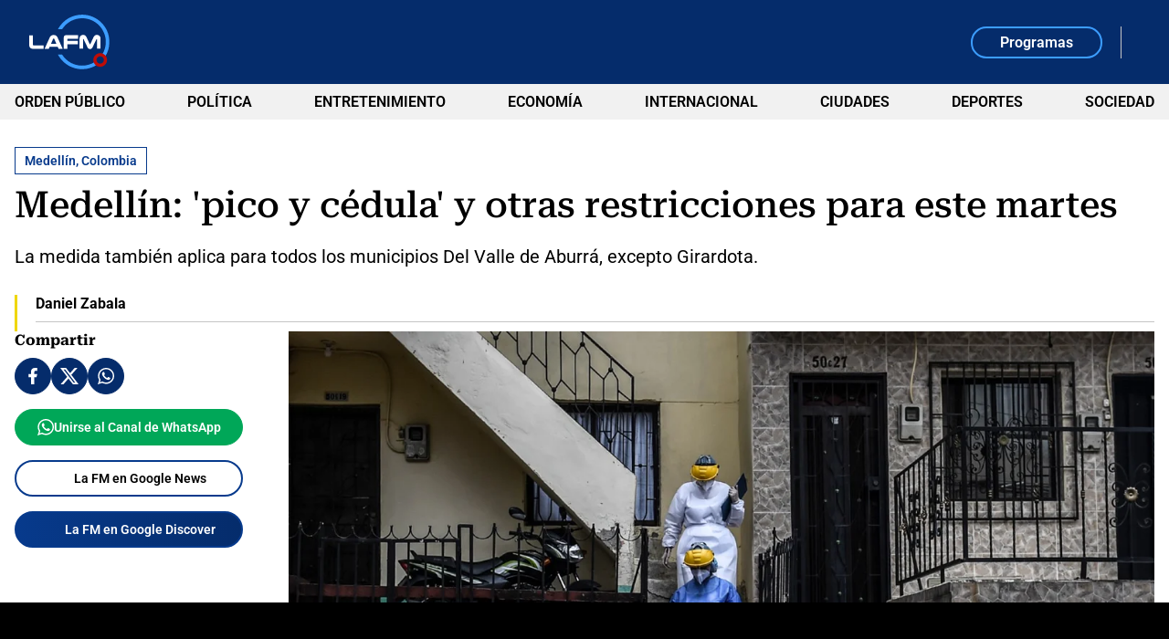

--- FILE ---
content_type: text/html; charset=utf-8
request_url: https://www.google.com/recaptcha/api2/aframe
body_size: 267
content:
<!DOCTYPE HTML><html><head><meta http-equiv="content-type" content="text/html; charset=UTF-8"></head><body><script nonce="djd1WtCn8zU3mkIGvYSlug">/** Anti-fraud and anti-abuse applications only. See google.com/recaptcha */ try{var clients={'sodar':'https://pagead2.googlesyndication.com/pagead/sodar?'};window.addEventListener("message",function(a){try{if(a.source===window.parent){var b=JSON.parse(a.data);var c=clients[b['id']];if(c){var d=document.createElement('img');d.src=c+b['params']+'&rc='+(localStorage.getItem("rc::a")?sessionStorage.getItem("rc::b"):"");window.document.body.appendChild(d);sessionStorage.setItem("rc::e",parseInt(sessionStorage.getItem("rc::e")||0)+1);localStorage.setItem("rc::h",'1769022280967');}}}catch(b){}});window.parent.postMessage("_grecaptcha_ready", "*");}catch(b){}</script></body></html>

--- FILE ---
content_type: application/javascript; charset=utf-8
request_url: https://fundingchoicesmessages.google.com/f/AGSKWxWT87c9ks8EjOIaUj75EYgF905B74DxUqy4qLFYUJmyuRNSeHb3L14kKZvFM5zklcrEFNYrBMurXVnoej92LpbInu6PtNCn5BtEKywuTRsvXoskbi2pniSy4BYeejGUv0CZU6CMzPmqwvEHHklH7SJwBe8WtVA4fRbPXceVuAHb3l4FMWtEcRIUuJX0/_/ad-left./turbo_ad.image,script,subdocument,third-party,webrtc,websocket,domain=camwhorestv.org/banner-ad_/google_ads_
body_size: -1289
content:
window['7920cfec-ce68-433b-ae50-0c07b6502072'] = true;

--- FILE ---
content_type: application/javascript
request_url: https://files.lafm.com.co/__assets/assets/v0.0.0/proportional-scroll-By-9gSbh.js
body_size: -400
content:
const p=()=>{const o=document.querySelector(".two-columns")??document.querySelector(".col-2"),l=document.querySelector(".sc")??document.querySelector(".col-3"),e=document.querySelector(".sidebar");if(!l||!e||!o)return;let n,r,a,s;const c=(t=0)=>{t>5||(n=o.offsetTop,r=o.offsetHeight,a=e.offsetHeight,s=a-l.offsetHeight,r==0&&setTimeout(()=>{c(t+1)},500))},u=()=>{const t=window.scrollY,w=window.innerHeight,i=n,f=n+r-w;if(t<i)e.style.transform="translateY(0)";else if(t>f)e.style.transform=`translateY(-${s}px)`;else{const m=(t-i)/(f-i)*s;e.style.transform=`translateY(-${m}px)`}};window.addEventListener("resize",()=>{c()}),window.addEventListener("scroll",()=>{window.requestAnimationFrame(u)});const d=new ResizeObserver(()=>{c()});d.observe(o),d.observe(e)};export{p as i};
